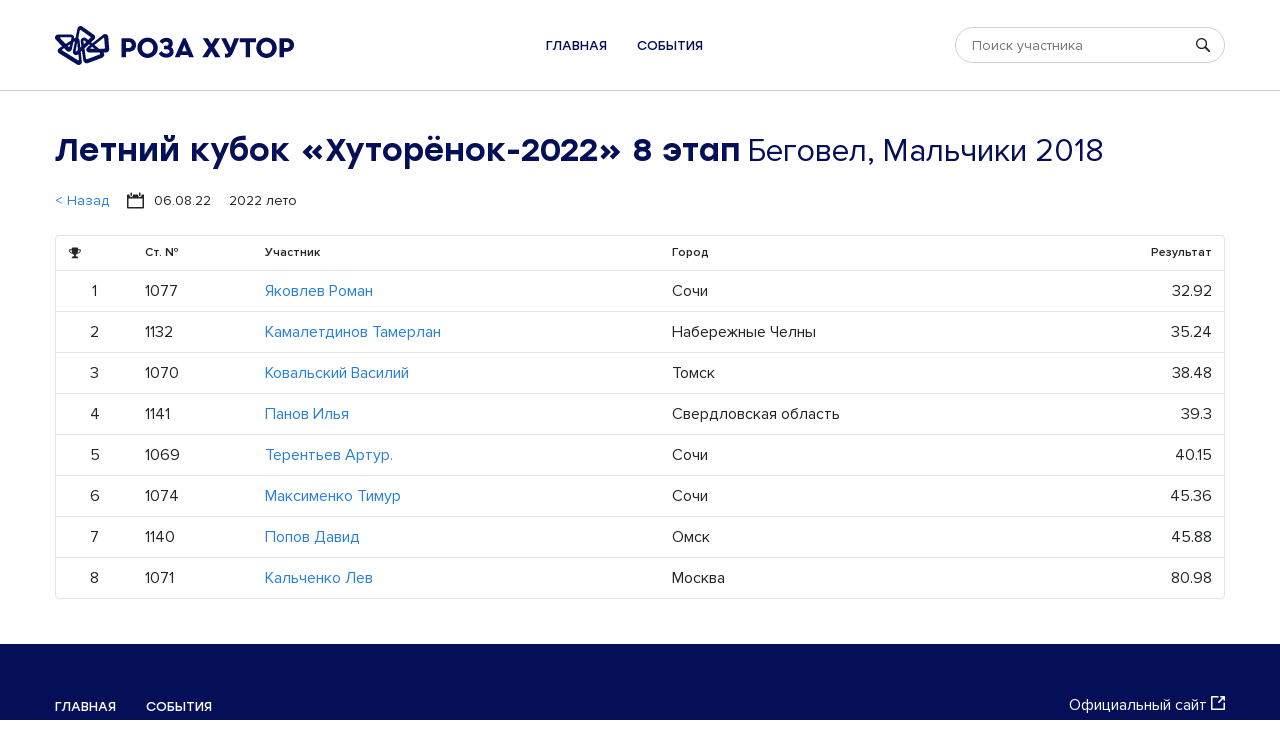

--- FILE ---
content_type: text/html; charset=utf-8
request_url: https://hutorenok.rosakhutor.com/competition/12/group/17/discipline/3
body_size: 2047
content:
<!DOCTYPE html><html lang="ru"><head><meta charset="UTF-8"><meta http-equiv="X-UA-Compatible" content="IE=edge"><meta name="viewport" content="width=device-width, initial-scale=1.0"><link rel="apple-touch-icon" sizes="180x180" href="/static/favicon/apple-touch-icon.png"><link rel="icon" type="image/png" sizes="32x32" href="/static/favicon/favicon-32x32.png"><link rel="icon" type="image/png" sizes="16x16" href="/static/favicon/favicon-16x16.png"><link rel="manifest" href="/static/favicon/site.webmanifest"><link rel="mask-icon" href="/static/favicon/safari-pinned-tab.svg" color="#050f58"><link rel="shortcut icon" href="/static/favicon/favicon.ico"><meta name="msapplication-TileColor" content="#ffffff"><meta name="msapplication-config" content="/static/favicon/browserconfig.xml"><meta name="theme-color" content="#ffffff"><link rel="stylesheet" media="all" href="/static/css/app.7ef914f2617a622c1bb9.css"><title>Хуторенок</title></head><body><header class="header"><div class="c"><div class="header__container"><a class="header__logo" href="/"><img src="/static/img/img_logo.svg"></a><ul class="header__menu"><li><a href="/">Главная</a></li><li><a href="/competitions">События</a></li></ul><div class="header__search"><div class="search"><input class="search__input" placeholder="Поиск участника"><svg class="search__icon"><use xlink:href="/static/img/sprite.svg#search"></use></svg><button class="search__close"><svg><use xlink:href="/static/img/sprite.svg#close"></use></svg></button><div class="search__popup"></div></div></div><div class="header__buttons"><button class="header__button header__button--search"><svg><use xlink:href="/static/img/sprite.svg#search"></use></svg></button><button class="header__button header__button--menu"><svg><use xlink:href="/static/img/sprite.svg#menu"></use></svg></button></div></div></div></header><div class="competition"><div class="c"><div class="head"><h1>Летний кубок «Хуторёнок-2022» 8 этап<span>  Беговел, Мальчики 2018</span></h1><div class="head__sub"><div class="head__block"><a href="/competition/12">< Назад</a></div><div class="head__block"><svg class="head__icon"><use xlink:href="/static/img/sprite.svg#calendar"></use></svg>06.08.22</div><div class="head__block">2022 лето</div></div></div><div class="table"><table><thead><tr><th class="center w0"><svg class="table__position"><use xlink:href="/static/img/sprite.svg#prize"></use></svg></th><th class="w0">Ст. №</th><th>Участник</th><th class="desktop">Город</th><th class="right">Результат</th></tr></thead><tbody><tr><td class="center w0">1</td><td class="w0">1077</td><td><a href="/members/21">Яковлев Роман</a><div class="mobile muted">Сочи</div></td><td class="desktop">Сочи</td><td class="right">32.92</td></tr><tr><td class="center w0">2</td><td class="w0">1132</td><td><a href="/members/407">Камалетдинов Тамерлан</a><div class="mobile muted">Набережные Челны</div></td><td class="desktop">Набережные Челны</td><td class="right">35.24</td></tr><tr><td class="center w0">3</td><td class="w0">1070</td><td><a href="/members/744">Ковальский Василий</a><div class="mobile muted">Томск</div></td><td class="desktop">Томск</td><td class="right">38.48</td></tr><tr><td class="center w0">4</td><td class="w0">1141</td><td><a href="/members/844">Панов Илья</a><div class="mobile muted">Свердловская область</div></td><td class="desktop">Свердловская область</td><td class="right">39.3</td></tr><tr><td class="center w0">5</td><td class="w0">1069</td><td><a href="/members/763">Терентьев  Артур.</a><div class="mobile muted">Сочи</div></td><td class="desktop">Сочи</td><td class="right">40.15</td></tr><tr><td class="center w0">6</td><td class="w0">1074</td><td><a href="/members/769">Максименко Тимур</a><div class="mobile muted">Сочи</div></td><td class="desktop">Сочи</td><td class="right">45.36</td></tr><tr><td class="center w0">7</td><td class="w0">1140</td><td><a href="/members/836">Попов Давид</a><div class="mobile muted">Омск</div></td><td class="desktop">Омск</td><td class="right">45.88</td></tr><tr><td class="center w0">8</td><td class="w0">1071</td><td><a href="/members/762">Кальченко Лев</a><div class="mobile muted">Москва</div></td><td class="desktop">Москва</td><td class="right">80.98</td></tr></tbody></table></div></div></div><footer class="footer"><div class="footer__inner"><div class="c"><div class="footer__container"><div class="footer__top"><!--img.footer__logo(src='/static/img/img_logo_small.svg')--><ul class="footer__menu"><li><a href="/">Главная</a></li><li><a href="/competitions">События</a></li></ul></div><div class="footer__aside"><div class="footer__links"><a class="footer__link" href="https://rosakhutor.com/" target="_blank">Официальный сайт<svg><use xlink:href="/static/img/sprite.svg#external"></use></svg></a><a class="footer__email" href="mailto:info@rosakhutor.com">info@rosakhutor.com</a></div><div class="footer__socials"><a href="https://www.youtube.com/user/rosakhutor" target="_blank"><svg><use xlink:href="/static/img/sprite.svg#youtube"></use></svg></a><a href="https://vk.com/rosakhutor" target="_blank"><svg><use xlink:href="/static/img/sprite.svg#vk"></use></svg></a><a href="https://ok.ru/rosakhutor" target="_blank"><svg><use xlink:href="/static/img/sprite.svg#ok"></use></svg></a></div></div><div class="footer__copyright">354 392 Краснодарский край, г. Сочи, Адлерский район,<br>
с. Эстосадок, ул. Олимпийская, д. 35<br><br>
© 2022 Роза Хутор</div></div></div></div></footer><script src="/static/js/app.5f6bd136fdd83ccdec6c.js"></script></body></html>